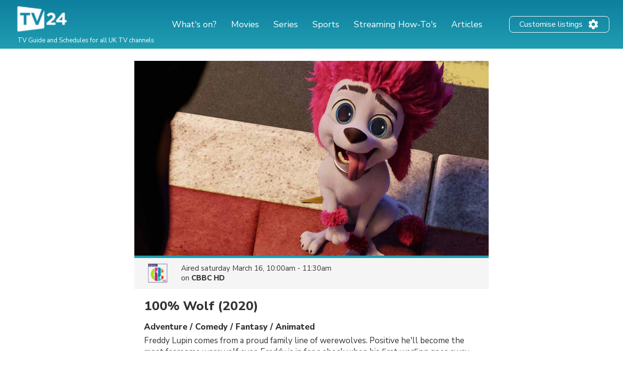

--- FILE ---
content_type: text/html; charset=utf-8
request_url: https://www.google.com/recaptcha/api2/aframe
body_size: 269
content:
<!DOCTYPE HTML><html><head><meta http-equiv="content-type" content="text/html; charset=UTF-8"></head><body><script nonce="5TD3CSQDmPtkmhCIxPPPWA">/** Anti-fraud and anti-abuse applications only. See google.com/recaptcha */ try{var clients={'sodar':'https://pagead2.googlesyndication.com/pagead/sodar?'};window.addEventListener("message",function(a){try{if(a.source===window.parent){var b=JSON.parse(a.data);var c=clients[b['id']];if(c){var d=document.createElement('img');d.src=c+b['params']+'&rc='+(localStorage.getItem("rc::a")?sessionStorage.getItem("rc::b"):"");window.document.body.appendChild(d);sessionStorage.setItem("rc::e",parseInt(sessionStorage.getItem("rc::e")||0)+1);localStorage.setItem("rc::h",'1770020465298');}}}catch(b){}});window.parent.postMessage("_grecaptcha_ready", "*");}catch(b){}</script></body></html>

--- FILE ---
content_type: application/javascript; charset=utf-8
request_url: https://fundingchoicesmessages.google.com/f/AGSKWxWV0ARafgaYMRKZWN_JbB_vhUTseffauHgxdPb66DncRfo5qBG1crS1HMzhABCnYUxGh-toE39p2V4ZFV5eAB3uLdb4Hfz0Wff2HBvhKS1gSLYTvzO4TxvXgHp44E7eBNn_lg9FoncmhIkae3JEzDdRzRmB0W7yI_XJ-8Ep7tAm_SkxNjULWB1_VBwB/_/ak-ads-/banner-affiliate-/bottom728x90._ads3./ad300x145.
body_size: -1286
content:
window['5cb1a8b1-0111-410f-9ea5-3daeec1f50ab'] = true;